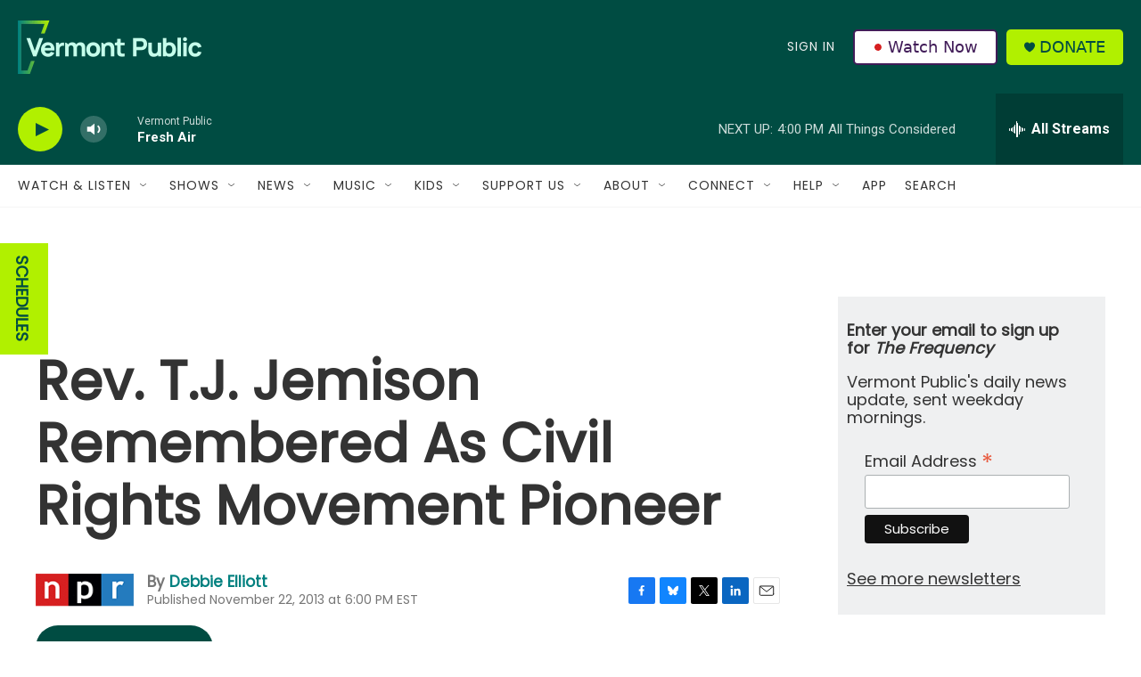

--- FILE ---
content_type: text/html; charset=utf-8
request_url: https://www.google.com/recaptcha/api2/aframe
body_size: 269
content:
<!DOCTYPE HTML><html><head><meta http-equiv="content-type" content="text/html; charset=UTF-8"></head><body><script nonce="PN6aPxND8r1X5GM9J0W9OQ">/** Anti-fraud and anti-abuse applications only. See google.com/recaptcha */ try{var clients={'sodar':'https://pagead2.googlesyndication.com/pagead/sodar?'};window.addEventListener("message",function(a){try{if(a.source===window.parent){var b=JSON.parse(a.data);var c=clients[b['id']];if(c){var d=document.createElement('img');d.src=c+b['params']+'&rc='+(localStorage.getItem("rc::a")?sessionStorage.getItem("rc::b"):"");window.document.body.appendChild(d);sessionStorage.setItem("rc::e",parseInt(sessionStorage.getItem("rc::e")||0)+1);localStorage.setItem("rc::h",'1769113233957');}}}catch(b){}});window.parent.postMessage("_grecaptcha_ready", "*");}catch(b){}</script></body></html>